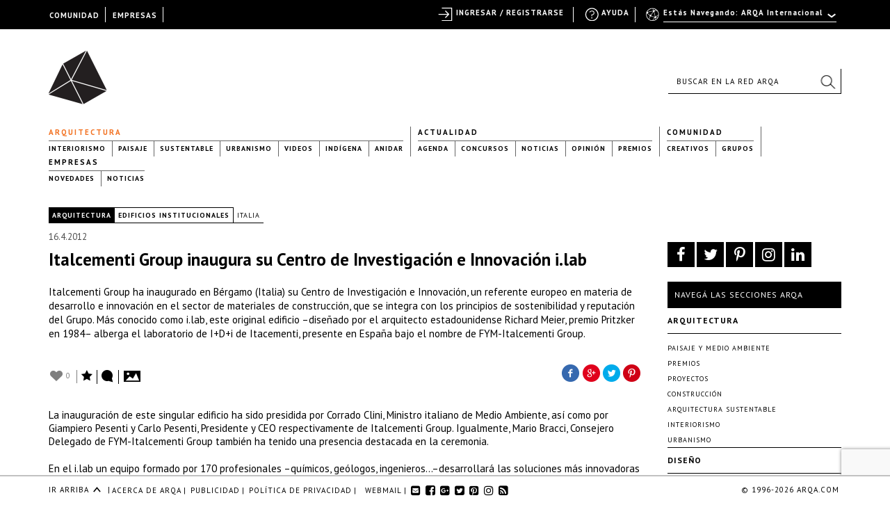

--- FILE ---
content_type: text/html; charset=utf-8
request_url: https://www.google.com/recaptcha/api2/anchor?ar=1&k=6LfDXlopAAAAAMlzNurw2HNqYPWnPg42O41Rcbbw&co=aHR0cHM6Ly9hcnFhLmNvbTo0NDM.&hl=en&v=N67nZn4AqZkNcbeMu4prBgzg&size=invisible&anchor-ms=20000&execute-ms=30000&cb=tyhpkyroh6e5
body_size: 48634
content:
<!DOCTYPE HTML><html dir="ltr" lang="en"><head><meta http-equiv="Content-Type" content="text/html; charset=UTF-8">
<meta http-equiv="X-UA-Compatible" content="IE=edge">
<title>reCAPTCHA</title>
<style type="text/css">
/* cyrillic-ext */
@font-face {
  font-family: 'Roboto';
  font-style: normal;
  font-weight: 400;
  font-stretch: 100%;
  src: url(//fonts.gstatic.com/s/roboto/v48/KFO7CnqEu92Fr1ME7kSn66aGLdTylUAMa3GUBHMdazTgWw.woff2) format('woff2');
  unicode-range: U+0460-052F, U+1C80-1C8A, U+20B4, U+2DE0-2DFF, U+A640-A69F, U+FE2E-FE2F;
}
/* cyrillic */
@font-face {
  font-family: 'Roboto';
  font-style: normal;
  font-weight: 400;
  font-stretch: 100%;
  src: url(//fonts.gstatic.com/s/roboto/v48/KFO7CnqEu92Fr1ME7kSn66aGLdTylUAMa3iUBHMdazTgWw.woff2) format('woff2');
  unicode-range: U+0301, U+0400-045F, U+0490-0491, U+04B0-04B1, U+2116;
}
/* greek-ext */
@font-face {
  font-family: 'Roboto';
  font-style: normal;
  font-weight: 400;
  font-stretch: 100%;
  src: url(//fonts.gstatic.com/s/roboto/v48/KFO7CnqEu92Fr1ME7kSn66aGLdTylUAMa3CUBHMdazTgWw.woff2) format('woff2');
  unicode-range: U+1F00-1FFF;
}
/* greek */
@font-face {
  font-family: 'Roboto';
  font-style: normal;
  font-weight: 400;
  font-stretch: 100%;
  src: url(//fonts.gstatic.com/s/roboto/v48/KFO7CnqEu92Fr1ME7kSn66aGLdTylUAMa3-UBHMdazTgWw.woff2) format('woff2');
  unicode-range: U+0370-0377, U+037A-037F, U+0384-038A, U+038C, U+038E-03A1, U+03A3-03FF;
}
/* math */
@font-face {
  font-family: 'Roboto';
  font-style: normal;
  font-weight: 400;
  font-stretch: 100%;
  src: url(//fonts.gstatic.com/s/roboto/v48/KFO7CnqEu92Fr1ME7kSn66aGLdTylUAMawCUBHMdazTgWw.woff2) format('woff2');
  unicode-range: U+0302-0303, U+0305, U+0307-0308, U+0310, U+0312, U+0315, U+031A, U+0326-0327, U+032C, U+032F-0330, U+0332-0333, U+0338, U+033A, U+0346, U+034D, U+0391-03A1, U+03A3-03A9, U+03B1-03C9, U+03D1, U+03D5-03D6, U+03F0-03F1, U+03F4-03F5, U+2016-2017, U+2034-2038, U+203C, U+2040, U+2043, U+2047, U+2050, U+2057, U+205F, U+2070-2071, U+2074-208E, U+2090-209C, U+20D0-20DC, U+20E1, U+20E5-20EF, U+2100-2112, U+2114-2115, U+2117-2121, U+2123-214F, U+2190, U+2192, U+2194-21AE, U+21B0-21E5, U+21F1-21F2, U+21F4-2211, U+2213-2214, U+2216-22FF, U+2308-230B, U+2310, U+2319, U+231C-2321, U+2336-237A, U+237C, U+2395, U+239B-23B7, U+23D0, U+23DC-23E1, U+2474-2475, U+25AF, U+25B3, U+25B7, U+25BD, U+25C1, U+25CA, U+25CC, U+25FB, U+266D-266F, U+27C0-27FF, U+2900-2AFF, U+2B0E-2B11, U+2B30-2B4C, U+2BFE, U+3030, U+FF5B, U+FF5D, U+1D400-1D7FF, U+1EE00-1EEFF;
}
/* symbols */
@font-face {
  font-family: 'Roboto';
  font-style: normal;
  font-weight: 400;
  font-stretch: 100%;
  src: url(//fonts.gstatic.com/s/roboto/v48/KFO7CnqEu92Fr1ME7kSn66aGLdTylUAMaxKUBHMdazTgWw.woff2) format('woff2');
  unicode-range: U+0001-000C, U+000E-001F, U+007F-009F, U+20DD-20E0, U+20E2-20E4, U+2150-218F, U+2190, U+2192, U+2194-2199, U+21AF, U+21E6-21F0, U+21F3, U+2218-2219, U+2299, U+22C4-22C6, U+2300-243F, U+2440-244A, U+2460-24FF, U+25A0-27BF, U+2800-28FF, U+2921-2922, U+2981, U+29BF, U+29EB, U+2B00-2BFF, U+4DC0-4DFF, U+FFF9-FFFB, U+10140-1018E, U+10190-1019C, U+101A0, U+101D0-101FD, U+102E0-102FB, U+10E60-10E7E, U+1D2C0-1D2D3, U+1D2E0-1D37F, U+1F000-1F0FF, U+1F100-1F1AD, U+1F1E6-1F1FF, U+1F30D-1F30F, U+1F315, U+1F31C, U+1F31E, U+1F320-1F32C, U+1F336, U+1F378, U+1F37D, U+1F382, U+1F393-1F39F, U+1F3A7-1F3A8, U+1F3AC-1F3AF, U+1F3C2, U+1F3C4-1F3C6, U+1F3CA-1F3CE, U+1F3D4-1F3E0, U+1F3ED, U+1F3F1-1F3F3, U+1F3F5-1F3F7, U+1F408, U+1F415, U+1F41F, U+1F426, U+1F43F, U+1F441-1F442, U+1F444, U+1F446-1F449, U+1F44C-1F44E, U+1F453, U+1F46A, U+1F47D, U+1F4A3, U+1F4B0, U+1F4B3, U+1F4B9, U+1F4BB, U+1F4BF, U+1F4C8-1F4CB, U+1F4D6, U+1F4DA, U+1F4DF, U+1F4E3-1F4E6, U+1F4EA-1F4ED, U+1F4F7, U+1F4F9-1F4FB, U+1F4FD-1F4FE, U+1F503, U+1F507-1F50B, U+1F50D, U+1F512-1F513, U+1F53E-1F54A, U+1F54F-1F5FA, U+1F610, U+1F650-1F67F, U+1F687, U+1F68D, U+1F691, U+1F694, U+1F698, U+1F6AD, U+1F6B2, U+1F6B9-1F6BA, U+1F6BC, U+1F6C6-1F6CF, U+1F6D3-1F6D7, U+1F6E0-1F6EA, U+1F6F0-1F6F3, U+1F6F7-1F6FC, U+1F700-1F7FF, U+1F800-1F80B, U+1F810-1F847, U+1F850-1F859, U+1F860-1F887, U+1F890-1F8AD, U+1F8B0-1F8BB, U+1F8C0-1F8C1, U+1F900-1F90B, U+1F93B, U+1F946, U+1F984, U+1F996, U+1F9E9, U+1FA00-1FA6F, U+1FA70-1FA7C, U+1FA80-1FA89, U+1FA8F-1FAC6, U+1FACE-1FADC, U+1FADF-1FAE9, U+1FAF0-1FAF8, U+1FB00-1FBFF;
}
/* vietnamese */
@font-face {
  font-family: 'Roboto';
  font-style: normal;
  font-weight: 400;
  font-stretch: 100%;
  src: url(//fonts.gstatic.com/s/roboto/v48/KFO7CnqEu92Fr1ME7kSn66aGLdTylUAMa3OUBHMdazTgWw.woff2) format('woff2');
  unicode-range: U+0102-0103, U+0110-0111, U+0128-0129, U+0168-0169, U+01A0-01A1, U+01AF-01B0, U+0300-0301, U+0303-0304, U+0308-0309, U+0323, U+0329, U+1EA0-1EF9, U+20AB;
}
/* latin-ext */
@font-face {
  font-family: 'Roboto';
  font-style: normal;
  font-weight: 400;
  font-stretch: 100%;
  src: url(//fonts.gstatic.com/s/roboto/v48/KFO7CnqEu92Fr1ME7kSn66aGLdTylUAMa3KUBHMdazTgWw.woff2) format('woff2');
  unicode-range: U+0100-02BA, U+02BD-02C5, U+02C7-02CC, U+02CE-02D7, U+02DD-02FF, U+0304, U+0308, U+0329, U+1D00-1DBF, U+1E00-1E9F, U+1EF2-1EFF, U+2020, U+20A0-20AB, U+20AD-20C0, U+2113, U+2C60-2C7F, U+A720-A7FF;
}
/* latin */
@font-face {
  font-family: 'Roboto';
  font-style: normal;
  font-weight: 400;
  font-stretch: 100%;
  src: url(//fonts.gstatic.com/s/roboto/v48/KFO7CnqEu92Fr1ME7kSn66aGLdTylUAMa3yUBHMdazQ.woff2) format('woff2');
  unicode-range: U+0000-00FF, U+0131, U+0152-0153, U+02BB-02BC, U+02C6, U+02DA, U+02DC, U+0304, U+0308, U+0329, U+2000-206F, U+20AC, U+2122, U+2191, U+2193, U+2212, U+2215, U+FEFF, U+FFFD;
}
/* cyrillic-ext */
@font-face {
  font-family: 'Roboto';
  font-style: normal;
  font-weight: 500;
  font-stretch: 100%;
  src: url(//fonts.gstatic.com/s/roboto/v48/KFO7CnqEu92Fr1ME7kSn66aGLdTylUAMa3GUBHMdazTgWw.woff2) format('woff2');
  unicode-range: U+0460-052F, U+1C80-1C8A, U+20B4, U+2DE0-2DFF, U+A640-A69F, U+FE2E-FE2F;
}
/* cyrillic */
@font-face {
  font-family: 'Roboto';
  font-style: normal;
  font-weight: 500;
  font-stretch: 100%;
  src: url(//fonts.gstatic.com/s/roboto/v48/KFO7CnqEu92Fr1ME7kSn66aGLdTylUAMa3iUBHMdazTgWw.woff2) format('woff2');
  unicode-range: U+0301, U+0400-045F, U+0490-0491, U+04B0-04B1, U+2116;
}
/* greek-ext */
@font-face {
  font-family: 'Roboto';
  font-style: normal;
  font-weight: 500;
  font-stretch: 100%;
  src: url(//fonts.gstatic.com/s/roboto/v48/KFO7CnqEu92Fr1ME7kSn66aGLdTylUAMa3CUBHMdazTgWw.woff2) format('woff2');
  unicode-range: U+1F00-1FFF;
}
/* greek */
@font-face {
  font-family: 'Roboto';
  font-style: normal;
  font-weight: 500;
  font-stretch: 100%;
  src: url(//fonts.gstatic.com/s/roboto/v48/KFO7CnqEu92Fr1ME7kSn66aGLdTylUAMa3-UBHMdazTgWw.woff2) format('woff2');
  unicode-range: U+0370-0377, U+037A-037F, U+0384-038A, U+038C, U+038E-03A1, U+03A3-03FF;
}
/* math */
@font-face {
  font-family: 'Roboto';
  font-style: normal;
  font-weight: 500;
  font-stretch: 100%;
  src: url(//fonts.gstatic.com/s/roboto/v48/KFO7CnqEu92Fr1ME7kSn66aGLdTylUAMawCUBHMdazTgWw.woff2) format('woff2');
  unicode-range: U+0302-0303, U+0305, U+0307-0308, U+0310, U+0312, U+0315, U+031A, U+0326-0327, U+032C, U+032F-0330, U+0332-0333, U+0338, U+033A, U+0346, U+034D, U+0391-03A1, U+03A3-03A9, U+03B1-03C9, U+03D1, U+03D5-03D6, U+03F0-03F1, U+03F4-03F5, U+2016-2017, U+2034-2038, U+203C, U+2040, U+2043, U+2047, U+2050, U+2057, U+205F, U+2070-2071, U+2074-208E, U+2090-209C, U+20D0-20DC, U+20E1, U+20E5-20EF, U+2100-2112, U+2114-2115, U+2117-2121, U+2123-214F, U+2190, U+2192, U+2194-21AE, U+21B0-21E5, U+21F1-21F2, U+21F4-2211, U+2213-2214, U+2216-22FF, U+2308-230B, U+2310, U+2319, U+231C-2321, U+2336-237A, U+237C, U+2395, U+239B-23B7, U+23D0, U+23DC-23E1, U+2474-2475, U+25AF, U+25B3, U+25B7, U+25BD, U+25C1, U+25CA, U+25CC, U+25FB, U+266D-266F, U+27C0-27FF, U+2900-2AFF, U+2B0E-2B11, U+2B30-2B4C, U+2BFE, U+3030, U+FF5B, U+FF5D, U+1D400-1D7FF, U+1EE00-1EEFF;
}
/* symbols */
@font-face {
  font-family: 'Roboto';
  font-style: normal;
  font-weight: 500;
  font-stretch: 100%;
  src: url(//fonts.gstatic.com/s/roboto/v48/KFO7CnqEu92Fr1ME7kSn66aGLdTylUAMaxKUBHMdazTgWw.woff2) format('woff2');
  unicode-range: U+0001-000C, U+000E-001F, U+007F-009F, U+20DD-20E0, U+20E2-20E4, U+2150-218F, U+2190, U+2192, U+2194-2199, U+21AF, U+21E6-21F0, U+21F3, U+2218-2219, U+2299, U+22C4-22C6, U+2300-243F, U+2440-244A, U+2460-24FF, U+25A0-27BF, U+2800-28FF, U+2921-2922, U+2981, U+29BF, U+29EB, U+2B00-2BFF, U+4DC0-4DFF, U+FFF9-FFFB, U+10140-1018E, U+10190-1019C, U+101A0, U+101D0-101FD, U+102E0-102FB, U+10E60-10E7E, U+1D2C0-1D2D3, U+1D2E0-1D37F, U+1F000-1F0FF, U+1F100-1F1AD, U+1F1E6-1F1FF, U+1F30D-1F30F, U+1F315, U+1F31C, U+1F31E, U+1F320-1F32C, U+1F336, U+1F378, U+1F37D, U+1F382, U+1F393-1F39F, U+1F3A7-1F3A8, U+1F3AC-1F3AF, U+1F3C2, U+1F3C4-1F3C6, U+1F3CA-1F3CE, U+1F3D4-1F3E0, U+1F3ED, U+1F3F1-1F3F3, U+1F3F5-1F3F7, U+1F408, U+1F415, U+1F41F, U+1F426, U+1F43F, U+1F441-1F442, U+1F444, U+1F446-1F449, U+1F44C-1F44E, U+1F453, U+1F46A, U+1F47D, U+1F4A3, U+1F4B0, U+1F4B3, U+1F4B9, U+1F4BB, U+1F4BF, U+1F4C8-1F4CB, U+1F4D6, U+1F4DA, U+1F4DF, U+1F4E3-1F4E6, U+1F4EA-1F4ED, U+1F4F7, U+1F4F9-1F4FB, U+1F4FD-1F4FE, U+1F503, U+1F507-1F50B, U+1F50D, U+1F512-1F513, U+1F53E-1F54A, U+1F54F-1F5FA, U+1F610, U+1F650-1F67F, U+1F687, U+1F68D, U+1F691, U+1F694, U+1F698, U+1F6AD, U+1F6B2, U+1F6B9-1F6BA, U+1F6BC, U+1F6C6-1F6CF, U+1F6D3-1F6D7, U+1F6E0-1F6EA, U+1F6F0-1F6F3, U+1F6F7-1F6FC, U+1F700-1F7FF, U+1F800-1F80B, U+1F810-1F847, U+1F850-1F859, U+1F860-1F887, U+1F890-1F8AD, U+1F8B0-1F8BB, U+1F8C0-1F8C1, U+1F900-1F90B, U+1F93B, U+1F946, U+1F984, U+1F996, U+1F9E9, U+1FA00-1FA6F, U+1FA70-1FA7C, U+1FA80-1FA89, U+1FA8F-1FAC6, U+1FACE-1FADC, U+1FADF-1FAE9, U+1FAF0-1FAF8, U+1FB00-1FBFF;
}
/* vietnamese */
@font-face {
  font-family: 'Roboto';
  font-style: normal;
  font-weight: 500;
  font-stretch: 100%;
  src: url(//fonts.gstatic.com/s/roboto/v48/KFO7CnqEu92Fr1ME7kSn66aGLdTylUAMa3OUBHMdazTgWw.woff2) format('woff2');
  unicode-range: U+0102-0103, U+0110-0111, U+0128-0129, U+0168-0169, U+01A0-01A1, U+01AF-01B0, U+0300-0301, U+0303-0304, U+0308-0309, U+0323, U+0329, U+1EA0-1EF9, U+20AB;
}
/* latin-ext */
@font-face {
  font-family: 'Roboto';
  font-style: normal;
  font-weight: 500;
  font-stretch: 100%;
  src: url(//fonts.gstatic.com/s/roboto/v48/KFO7CnqEu92Fr1ME7kSn66aGLdTylUAMa3KUBHMdazTgWw.woff2) format('woff2');
  unicode-range: U+0100-02BA, U+02BD-02C5, U+02C7-02CC, U+02CE-02D7, U+02DD-02FF, U+0304, U+0308, U+0329, U+1D00-1DBF, U+1E00-1E9F, U+1EF2-1EFF, U+2020, U+20A0-20AB, U+20AD-20C0, U+2113, U+2C60-2C7F, U+A720-A7FF;
}
/* latin */
@font-face {
  font-family: 'Roboto';
  font-style: normal;
  font-weight: 500;
  font-stretch: 100%;
  src: url(//fonts.gstatic.com/s/roboto/v48/KFO7CnqEu92Fr1ME7kSn66aGLdTylUAMa3yUBHMdazQ.woff2) format('woff2');
  unicode-range: U+0000-00FF, U+0131, U+0152-0153, U+02BB-02BC, U+02C6, U+02DA, U+02DC, U+0304, U+0308, U+0329, U+2000-206F, U+20AC, U+2122, U+2191, U+2193, U+2212, U+2215, U+FEFF, U+FFFD;
}
/* cyrillic-ext */
@font-face {
  font-family: 'Roboto';
  font-style: normal;
  font-weight: 900;
  font-stretch: 100%;
  src: url(//fonts.gstatic.com/s/roboto/v48/KFO7CnqEu92Fr1ME7kSn66aGLdTylUAMa3GUBHMdazTgWw.woff2) format('woff2');
  unicode-range: U+0460-052F, U+1C80-1C8A, U+20B4, U+2DE0-2DFF, U+A640-A69F, U+FE2E-FE2F;
}
/* cyrillic */
@font-face {
  font-family: 'Roboto';
  font-style: normal;
  font-weight: 900;
  font-stretch: 100%;
  src: url(//fonts.gstatic.com/s/roboto/v48/KFO7CnqEu92Fr1ME7kSn66aGLdTylUAMa3iUBHMdazTgWw.woff2) format('woff2');
  unicode-range: U+0301, U+0400-045F, U+0490-0491, U+04B0-04B1, U+2116;
}
/* greek-ext */
@font-face {
  font-family: 'Roboto';
  font-style: normal;
  font-weight: 900;
  font-stretch: 100%;
  src: url(//fonts.gstatic.com/s/roboto/v48/KFO7CnqEu92Fr1ME7kSn66aGLdTylUAMa3CUBHMdazTgWw.woff2) format('woff2');
  unicode-range: U+1F00-1FFF;
}
/* greek */
@font-face {
  font-family: 'Roboto';
  font-style: normal;
  font-weight: 900;
  font-stretch: 100%;
  src: url(//fonts.gstatic.com/s/roboto/v48/KFO7CnqEu92Fr1ME7kSn66aGLdTylUAMa3-UBHMdazTgWw.woff2) format('woff2');
  unicode-range: U+0370-0377, U+037A-037F, U+0384-038A, U+038C, U+038E-03A1, U+03A3-03FF;
}
/* math */
@font-face {
  font-family: 'Roboto';
  font-style: normal;
  font-weight: 900;
  font-stretch: 100%;
  src: url(//fonts.gstatic.com/s/roboto/v48/KFO7CnqEu92Fr1ME7kSn66aGLdTylUAMawCUBHMdazTgWw.woff2) format('woff2');
  unicode-range: U+0302-0303, U+0305, U+0307-0308, U+0310, U+0312, U+0315, U+031A, U+0326-0327, U+032C, U+032F-0330, U+0332-0333, U+0338, U+033A, U+0346, U+034D, U+0391-03A1, U+03A3-03A9, U+03B1-03C9, U+03D1, U+03D5-03D6, U+03F0-03F1, U+03F4-03F5, U+2016-2017, U+2034-2038, U+203C, U+2040, U+2043, U+2047, U+2050, U+2057, U+205F, U+2070-2071, U+2074-208E, U+2090-209C, U+20D0-20DC, U+20E1, U+20E5-20EF, U+2100-2112, U+2114-2115, U+2117-2121, U+2123-214F, U+2190, U+2192, U+2194-21AE, U+21B0-21E5, U+21F1-21F2, U+21F4-2211, U+2213-2214, U+2216-22FF, U+2308-230B, U+2310, U+2319, U+231C-2321, U+2336-237A, U+237C, U+2395, U+239B-23B7, U+23D0, U+23DC-23E1, U+2474-2475, U+25AF, U+25B3, U+25B7, U+25BD, U+25C1, U+25CA, U+25CC, U+25FB, U+266D-266F, U+27C0-27FF, U+2900-2AFF, U+2B0E-2B11, U+2B30-2B4C, U+2BFE, U+3030, U+FF5B, U+FF5D, U+1D400-1D7FF, U+1EE00-1EEFF;
}
/* symbols */
@font-face {
  font-family: 'Roboto';
  font-style: normal;
  font-weight: 900;
  font-stretch: 100%;
  src: url(//fonts.gstatic.com/s/roboto/v48/KFO7CnqEu92Fr1ME7kSn66aGLdTylUAMaxKUBHMdazTgWw.woff2) format('woff2');
  unicode-range: U+0001-000C, U+000E-001F, U+007F-009F, U+20DD-20E0, U+20E2-20E4, U+2150-218F, U+2190, U+2192, U+2194-2199, U+21AF, U+21E6-21F0, U+21F3, U+2218-2219, U+2299, U+22C4-22C6, U+2300-243F, U+2440-244A, U+2460-24FF, U+25A0-27BF, U+2800-28FF, U+2921-2922, U+2981, U+29BF, U+29EB, U+2B00-2BFF, U+4DC0-4DFF, U+FFF9-FFFB, U+10140-1018E, U+10190-1019C, U+101A0, U+101D0-101FD, U+102E0-102FB, U+10E60-10E7E, U+1D2C0-1D2D3, U+1D2E0-1D37F, U+1F000-1F0FF, U+1F100-1F1AD, U+1F1E6-1F1FF, U+1F30D-1F30F, U+1F315, U+1F31C, U+1F31E, U+1F320-1F32C, U+1F336, U+1F378, U+1F37D, U+1F382, U+1F393-1F39F, U+1F3A7-1F3A8, U+1F3AC-1F3AF, U+1F3C2, U+1F3C4-1F3C6, U+1F3CA-1F3CE, U+1F3D4-1F3E0, U+1F3ED, U+1F3F1-1F3F3, U+1F3F5-1F3F7, U+1F408, U+1F415, U+1F41F, U+1F426, U+1F43F, U+1F441-1F442, U+1F444, U+1F446-1F449, U+1F44C-1F44E, U+1F453, U+1F46A, U+1F47D, U+1F4A3, U+1F4B0, U+1F4B3, U+1F4B9, U+1F4BB, U+1F4BF, U+1F4C8-1F4CB, U+1F4D6, U+1F4DA, U+1F4DF, U+1F4E3-1F4E6, U+1F4EA-1F4ED, U+1F4F7, U+1F4F9-1F4FB, U+1F4FD-1F4FE, U+1F503, U+1F507-1F50B, U+1F50D, U+1F512-1F513, U+1F53E-1F54A, U+1F54F-1F5FA, U+1F610, U+1F650-1F67F, U+1F687, U+1F68D, U+1F691, U+1F694, U+1F698, U+1F6AD, U+1F6B2, U+1F6B9-1F6BA, U+1F6BC, U+1F6C6-1F6CF, U+1F6D3-1F6D7, U+1F6E0-1F6EA, U+1F6F0-1F6F3, U+1F6F7-1F6FC, U+1F700-1F7FF, U+1F800-1F80B, U+1F810-1F847, U+1F850-1F859, U+1F860-1F887, U+1F890-1F8AD, U+1F8B0-1F8BB, U+1F8C0-1F8C1, U+1F900-1F90B, U+1F93B, U+1F946, U+1F984, U+1F996, U+1F9E9, U+1FA00-1FA6F, U+1FA70-1FA7C, U+1FA80-1FA89, U+1FA8F-1FAC6, U+1FACE-1FADC, U+1FADF-1FAE9, U+1FAF0-1FAF8, U+1FB00-1FBFF;
}
/* vietnamese */
@font-face {
  font-family: 'Roboto';
  font-style: normal;
  font-weight: 900;
  font-stretch: 100%;
  src: url(//fonts.gstatic.com/s/roboto/v48/KFO7CnqEu92Fr1ME7kSn66aGLdTylUAMa3OUBHMdazTgWw.woff2) format('woff2');
  unicode-range: U+0102-0103, U+0110-0111, U+0128-0129, U+0168-0169, U+01A0-01A1, U+01AF-01B0, U+0300-0301, U+0303-0304, U+0308-0309, U+0323, U+0329, U+1EA0-1EF9, U+20AB;
}
/* latin-ext */
@font-face {
  font-family: 'Roboto';
  font-style: normal;
  font-weight: 900;
  font-stretch: 100%;
  src: url(//fonts.gstatic.com/s/roboto/v48/KFO7CnqEu92Fr1ME7kSn66aGLdTylUAMa3KUBHMdazTgWw.woff2) format('woff2');
  unicode-range: U+0100-02BA, U+02BD-02C5, U+02C7-02CC, U+02CE-02D7, U+02DD-02FF, U+0304, U+0308, U+0329, U+1D00-1DBF, U+1E00-1E9F, U+1EF2-1EFF, U+2020, U+20A0-20AB, U+20AD-20C0, U+2113, U+2C60-2C7F, U+A720-A7FF;
}
/* latin */
@font-face {
  font-family: 'Roboto';
  font-style: normal;
  font-weight: 900;
  font-stretch: 100%;
  src: url(//fonts.gstatic.com/s/roboto/v48/KFO7CnqEu92Fr1ME7kSn66aGLdTylUAMa3yUBHMdazQ.woff2) format('woff2');
  unicode-range: U+0000-00FF, U+0131, U+0152-0153, U+02BB-02BC, U+02C6, U+02DA, U+02DC, U+0304, U+0308, U+0329, U+2000-206F, U+20AC, U+2122, U+2191, U+2193, U+2212, U+2215, U+FEFF, U+FFFD;
}

</style>
<link rel="stylesheet" type="text/css" href="https://www.gstatic.com/recaptcha/releases/N67nZn4AqZkNcbeMu4prBgzg/styles__ltr.css">
<script nonce="LSYgi7dEXBycgbTktRN0fw" type="text/javascript">window['__recaptcha_api'] = 'https://www.google.com/recaptcha/api2/';</script>
<script type="text/javascript" src="https://www.gstatic.com/recaptcha/releases/N67nZn4AqZkNcbeMu4prBgzg/recaptcha__en.js" nonce="LSYgi7dEXBycgbTktRN0fw">
      
    </script></head>
<body><div id="rc-anchor-alert" class="rc-anchor-alert"></div>
<input type="hidden" id="recaptcha-token" value="[base64]">
<script type="text/javascript" nonce="LSYgi7dEXBycgbTktRN0fw">
      recaptcha.anchor.Main.init("[\x22ainput\x22,[\x22bgdata\x22,\x22\x22,\[base64]/[base64]/[base64]/ZyhXLGgpOnEoW04sMjEsbF0sVywwKSxoKSxmYWxzZSxmYWxzZSl9Y2F0Y2goayl7RygzNTgsVyk/[base64]/[base64]/[base64]/[base64]/[base64]/[base64]/[base64]/bmV3IEJbT10oRFswXSk6dz09Mj9uZXcgQltPXShEWzBdLERbMV0pOnc9PTM/bmV3IEJbT10oRFswXSxEWzFdLERbMl0pOnc9PTQ/[base64]/[base64]/[base64]/[base64]/[base64]\\u003d\x22,\[base64]\\u003d\x22,\[base64]/Cv8O+wprDhTkRTh1FwoFXDsKNw7RqUsOgwql7wpRJX8O/MRVMwqXDpMKEIMONw75XaRbClR7ChxTCqG8NZAHCtX7DuMOKcVY5w594wpvCtH9tSQMBVsKOPQ3CgMO2aMOAwpFnSsOWw4ojw6rDuMOVw68ww6gNw4M/f8KEw6MIFlrDmhhMwpYyw4HChMOGNR01TMOFLDXDkXzCrC16BTgJwoB3wr/ClBjDrB3DrUR9wqzCpn3Dk1dAwosFwqPChDfDnMK1w64nBEchL8KSw5vCjsOWw6bDt8OiwoHCtlkfasOqw69Ew5PDocKJBVVywoXDmVAtVMK2w6LCt8OlDsOhwqA5AcONAsKhandTw64WHMO8w5fDixfCqsOCeCQDTCwFw7/CkTpJwqLDuyRIU8Kxwq1gRsOyw77DllnDscOlwrXDul5NNibDocKsK1HDumhHKR/DgsOmwoPDscOrwrPCqD/CpsKEJiPClsKPwporw7vDpm5jw78eEcKYRMKjwrzDk8KyZk1ew5/DhwY1cCJyR8Kcw5pDYcObwrPCiXTDuwt8SMOOBhfCtMONworDpsKSwp3DuUtkURgiSx9nFsKyw7ZHTE7DqMKADcKhcSTCgyjCryTCh8ODw4rCuifDjsKjwqPCoMOAAMOXM8OnHFHCp1A9c8K2w6vDiMKywpHDjMKFw6F9wpBhw4DDhcKafMKKwp/Cvl7CusKIQWnDg8O0wpwNJg7CmcKeMsO7McKjw6PCr8KFSgvCr13CqMKfw5kFwr53w5t1RFsrBQlswpTCth7DqgtUdCpAw4I9YQAZD8O9N0Vtw7YkNiAYwqYWdcKBfsKORCXDhkbDhMKTw63Dl33CocOjHz42E2/Cq8Knw77DlcKMXcOHGcO4w7DCp3nDtMKEDHfCpsK8D8ORwqTDgsOdTSjChCXDg3nDuMOSfMOedsOfaMOqwpclGcOpwr/CjcOKcTfCnAkLwrfCnGwhwpJUw6vDs8KAw6InFcO2wpHDonbDrm7DqcKmMktaU8Opw5LDlcKyCWVrw7bCk8KdwqFML8Oww5LDl0hcw5TDsxc6wrrDhyo2wo5XA8K2wpUOw5llaMObe2jCnxFdd8Kqwq7CkcOAw4/ChMO1w6VdXC/CjMO3wp3CgztpQMOGw6ZcXcOZw5ZEdMOHw5LDpwp8w41ewqDCiS9NW8OWwr3Dp8OoM8KZwqPDrsK6fsO5wpDChyFYc3EMXQLCu8O7w49fLMO0Mg1Kw6LDk17Dox7DmnUZZ8K8w4cDUMKKwo8tw6PDlsOJKWzDksKnIE7CkFTCvMO+IcOBw4rCoXQ/w5nCqsObw6zDtsOtwpfClVkQNcObKHpdw4rCuMKBwrbDo8OwwozDncKywpgyw4NebMKew5LCmjEzQ3w8w4cVSsKbw5rCn8Kdw5xswpXCjcOiV8OTwobDsMOWYkPDhMK7wrsnw4oYw6BiVkgJwpFvNVk5JcKiWEvDgnENJEYsw7jDj8ObQ8O/[base64]/[base64]/S8KEBEQ6woFxIWnDuzvDpsOSwoACwrjCvsKKwq/Du3DDiHo9wroHTMOuw55hw7fDmsOnNcOVw73CoRZfw6oYFsOWw60GTHAIw4rDhsKXGsKHw7AsQz7Cs8K9ZsKRw4bCqMK4w65nLsKUw7HCtsKKXcKCcDrCucOZwonCrBTDgzTCmcKEwpvClMOYdcO4wr/CqsO/fF/Ctk/[base64]/[base64]/Dv8Onwo52wqjCnsOYw78YwrjCtsOhw6PDljx9w4/CvUrDocK0Lh3DrBHDhAvDkDRFCsKrMlTDsjB9w6tmw41Twq7Drmg9wrxEwqfDrsKPw4VjwqXDjcKzNh0qKcKAW8OuNMKlwr/Cl3XCkwjCl3wLwr/CpF/DgHsxTsKHw5zDpcK/w4bCt8OPw4DCscKYQcOcwo7DpVrCsT/Cq8O0XcOwGsKAPwhhw5PDolLDhMOoPMOIasKmHSVxQcOUQsOMeg/DmxdaQcKvw5TDusOywq/Ct0oqw5gHw5Ikw7VDwrXCrCjDvmtSw57Cmy/DnMO2Vkt6wp9hw6YawosDHcKxw6xtH8KywovCm8KDRsKpVT0Aw57Dj8KKfz4pMSzCvcKPworDnXvCkC3DrsKtGB3CjMOFw77DrFEcWcO7wrA7dHMOW8OUwp7DizDCt3QUw5ZLTcKqdxBzwovDvcKMSVoYbS/DpsKIMVnCiwrCqMOBccKLADlkwotyA8OfwrLCmQo9fcKjG8OyKQ7Cr8KgwqdRw7nCmUrDvsKvwoAiXCQ3w4PCucK0wopjw7NFIMOxaTVsw4TDo8KqJ2bDlh3CqTNbZsOlw6NwHsOJdXorw7PDgQ9mVsKzYcOGwrjChsOTHsK2w6jDplnCv8OKKl8Gbj0nTkjDvz/DssKiMMKMGMKzaFjDrW4CcA9/OsOlw7oqw5zDohApJHdhUcO3w7BGZ0lQUDBIw5JPwoQPdWdVLsKnw59Ow6dpaUNOMndlKhvCk8OUB3EVwqrCrcKhMMKLJXbDhgvCgy0GDSzDtcKFUMKxdsOZwq/[base64]/CpzvDgMK9w47DlcKYwokww7BWTFluwrfDuFZeWMKwwr7Cn8K5SMK7w5zDoMK5w5RRTlE4C8KtCsOFw58VHcKVY8O3KcKrw5fDmn7CllHDh8K5wpzCo8KqwqNXScOwwoPDs1gdAi3CpyE5w74xwqYowp7CrwrCsMOGw6bDilBVw7jCuMO5PinCrMOMw49pwr/[base64]/Cp1/DoEZ/H8KkGDPCusKmwpZNwqrDrnfClQwhw4gkaSbDpMOAGMKiwp3Dmi1PTDBjaMK5fMOqIjrCm8O6N8KWw6FqX8KjwrBff8K/[base64]/bVbCtWfCs8O+JBdxPFwnM3PClcKAwpMUw6TChcK7wrkEXwwGN3g2fMOCDcOew7BSd8KTw4UdwqlPw5TDmATDvkrCscKvRWkcw7fDshlaw67DtsKlw74ow4lkEMKQwoIoNcKbw6cqw5fDhsOWZsOOw4rDh8OQS8KcCcKWbMOpLDLDqinDnDZhw5/[base64]/[base64]/CpCIbTHXCpsK6asKlKMO/w55EZ8O5QD/CuX42wq7CsgPDs0RlwoQ/w6MrGRo0LQ3DvivDiMO4EcOOVyfDh8OFw5A2IWUKw5/[base64]/CuV3CrcOcT003woscw7IjTMOgZHx0w6/[base64]/Dr8OSdsOjw6cSwqnDmEPDj3zDmH/CpAIYTMOZFR3Dgwlxw5LDj18gwrxAwoEtLEHDgsKrFcK/QsOcc8OLOMOUScOMTnNaAMOdCMOLCwETw6/CviDDlWzCqALDkkjDumBmwqUxPcOcE1IwwofDvwIkCE7CjmZvwq7DvmfCkcK+wqTCuRtRw4/CvV0lwq3Cr8KzwrHDqMKFaU7CvMKma2ABw5Z3wqQDwr/ClmfCojHCmnlkVsO4wooRQMOQwqAEbQXDjsOEMFlzLsK6wo/DvUfCkXMXCX9ow6rCscOWYMKcw5FowpYFwosGw75HY8Ksw7bDl8OGLD7CsMOQwofCgcOXPWTCtsKHwo/Co1PDgEvDo8OnSzwVX8Kxw6kcw4nDoH/Dj8OGEcKOVAPDtF7DvsKyMcOkDU4Dw4RZcMOHwr4/CcOnLGUhwonCscOOwqcZwoZqbUbDglk7w6DDosKawrbDtMKtw7BHFC3DrMKqEVwzw4jDgMKGDx0sD8O/w4zDnBzDnsObQTANwqzCtsO4KsK3S2TCicKAw6fDoMKGw4PDnUxFw4hDWCtzw4Ryb0s4My3DksO3B37Ct1XCo2TDi8OZJBbCgMKsHizCn2zCq2RwGsOhwpfChW/DvQsfHH3DrWPDvsKFwrM/NBYJb8KTBMKJwpPCsMOOJA7DpgXDvcO0K8O0woHDi8KVXE/Dj1jDqwVtwq7CgcKsG8K0VzN9cUbCtMKkNsO2cMKFSV3DsMKVJMKZXy7DuwvDusO6EsKUwql2wpDCncKIw4LDlD4sY1/DvWEXwpnClMKsMsKhwpbDr0vCiMK6wrPCkMKhDR7DksOqPkdgw48VKSHCjsOrw7/CtsOdMwAiw5EPwofCnkZ2w71tb0DCjwpfw63Dog3DtAHDvcKJah/[base64]/wqJyw5LDlMKsDcKeN0BOXnvCgMOwIQZbScKiw7g+PsOLw67Dl3Q9acKPEcOow5XDjzPDicOtw4tBB8Kfw53DuSl8wo3CscK2wqI3A3hgdMOFeDPCnFI6wpwewrPCpmrDmxLDksKbw4sVwoDDs2vClcONw77CmyHDp8KWbMO6wpIyUW/[base64]/Djlo+DHjCtRN+BMKBUsKAw7UwTsOTFMOpTB0tw6/CgsKjeA3CqcOPwrYxdyzDosOiw4ckwrgtFsKIXsKOSlbCqUBjMcKYw5bDix10fcOrBcOcw54easOWwpVUNnM/wrUXOETClcOawotFPVXDvSpIeUjDoyxYFcOQwqPDpT8Kw4TDmcKJw6MNBsKsw63DrMO2DMOfw7jDmSLDlhElQ8Krwrs+w59eNMKowrICbMKJw7XCv3lNRgfDpDweZHRxw4bChH/CisOtw4rDkFxoEMOdSCvCiA/DtAvDqiHDrhvDp8Kxw6/DlDJVw5Ewe8Omw6rCqH7Dn8KdesO8w47DqhQLaVDDrsO2wpbDhVckblXDq8KlfMKnw79ew5vDpsKgVQ7DlHnDkEHDuMKqw7jDqAFwQMOFI8OMMMKYwo13wqrCtgrDi8OJw74IJMKpa8KiV8KzV8Ohw796w60pwrR1dMK/w7/Dm8KZwopIwpDDt8Kmw69Zw41Bwrs/wpHCmEZMw4RBw73DosKZw4bCsjjCoW3CmSLDpSnDrMOywo/DqMKbwrdzfiY+OxF1VCzClB/[base64]/ChR3DmWJiHDM4ZVrChQg4MsOuwo7DjUDChsK9NMObG8OCw6DDhcKxMsOWw4p/[base64]/DhVbDkAocwrRIKsOuLcOmw7bCiUHCvsOQw7RWH8K0wpfCn8KpZ1oewr/Dkk7ClsKpwodEwq0VFcKHKcKELsOrfSk5wpB+TsK6wq/CjmLCvjBzwoPCgsKOG8ORw50Ba8K2fjwEwp9Vwrs8RMKvH8KpLsKCb31nwozCv8OpDEESfw1lH2FFSmnDiiNcD8OcSsKvwqTDt8OGZRB1AcOOGSQresKuw6PCrA1QwpBaXAfDoRVgJyLDtcO2w6LCv8O5ITLDn3IHGEXCgmDDocObHg/CoRBlwqjCjcKiw4fDrzjDrmw9w4TCt8Klwq41w6XCsMO6QMOGSsKrwpjCk8OhNRw0A3jCoMKNB8OBwoBUfMKDJk3DvsO8BcKgciDDi1PCrsOHw7/CmzLDlsKtAcOfw5bCoiRJUz/[base64]/HHTDrcKGwo0yMcKuw6cbacK/fGLCjzDDg8KtwrfDn30Dw4fCmyBEF8OIw73ClH0/QMKcSknDscOOw6jDl8KRaMOOY8Oiw4TCskHDrDZkQjPDtsOjDsKgwq7CrhLDusKgwrJgw5TCtkDChH/CusOXU8Oww4xyVMKWw4zDkMO9w4pRwo7DjTHCq1BrQGA7M1lAUMOhbyDChgbDrcKTwoPDicKzwrg2w6LCmh1awoFcwqDDssKNaxsxEcKbfMOSaMKJwqPDm8Ouwr/Ci2HDqgh5XsOUNsKgEcK8HMOyw53DuUIJwrrCr1tnwoI6w51ew7zDhMKywqXDh2fCr0nDusOONDLDrz7Cn8ODcWV2w6tvw4DDvcOVwppbLyPCj8OkIE89NWw/fsOtwpdGwr1DLjQEwrNfwoPCnsO2w5jDi8O/wpxmccOZwpRew6/DlsOZw65mXMOuRyrDs8OLwodBdMKiw6TCgsOBXsKaw6Vtw7FZw7grwrTDjMKew7gOw4zClnPDvkQ9wqrDimvCtgpDSG7Cnl3Cl8ONw4rCkUbCh8KLw6HCh1HDksONYcOQw43CsMOVZFNOwqDDp8OXeGfDnTlUw5/[base64]/CocOjwroGw41WZBvCj1oawp3DtFIhEHnDmcOdw57DqTBPV8KGw7Axw6TCscKHwqTDgcOUPcKIwrg9JcO0DsKjbsOZNUkmwrfDhcKsPsKlWiBPCsOSCTjDjMOHw7EkWn3Dr2TClzvDo8OtworDkinCh3HDsMO2wrx+w7obwrwXworClsKbwrPCgxBTw59dQE/CmsKbwohmS2ZZdH1EEGDDvsKCWC4HWwtOYcOGasORDsKQeTrChMOYHx/[base64]/[base64]/DumzCp8OKXg7DpiXDhhExU8KJw78ow4E0w6sQw5xWwp4bTlNCO1p1VcKqwr7DpsOuWG7Coj3Dl8OCw7MvwqbCq8K3GBPCmVNUc8OrCMOqIjfDmQojZ8OtBlDCnU3DoBYlwptqOnTDvDA3w5QVbB/DmlLDu8KOYBzDhkLDn0XDl8OjaVISI1s7wqxCwrcfwr9xRV1bwqPCjsK5w6TDlBwpwr4iwrHDk8Otwrsyw47CiMKNRVARwp5EZClEwp/CinBHccOywqzCkAxBdhDCik5tw7rDlkNrwqnCnsOzZw9gWBbCkwDCnBczVyAFwoNEwoJ5MsKew57DlMOwXH4owr57ejzCrMOCwo8SwqBFwoXCgS3Cs8K1HkDClDVyEcOMSgbDowcZfcO3w5lSKFhAc8O/w75gC8KuH8KyPVRcBlDCgsO3QcKdak/Cj8O3GhDCtSTCvyoiw5XDmkEjaMOpw4fDgV8PHBEqw7LDoMKwU1YBEcO/TcKww7rCqijDnMO5ZMOaw4FSw4nCr8K8wrbDlHLDvHPDg8Oqw7/[base64]/DicKEwrBCHMOEw7LDhsKfan/CvTbDj8OiLcKNwpcXwr3DqMOBwo3DvMKCY8OTw4fDo3c/fsOwwoTCkcOwEVXDnmc+AMOIDX9oworDosOCXgzDilV6WsOlwqQuUm4xJzbDg8Kew7FdbMOIB0bCni/Dk8Kow4V7wqwgw4TDoFLDi383wr3Ch8KgwqdIP8KTdcOlEwrCmcKaMHg8wpVuAnsTTXLChcKXw68JN0t+SsKqwrjCiG7DlMKGw4NGw5ddwqzDlcKNHUEMWcOtBjzCixnDp8O9w6pwD3nCocK9Sk7Dh8K3w4Y/wrN2wpl0OG7DvMOvDMKXVcKSJn5Vwp7Dv1djCU3CgUt/[base64]/[base64]/DmCA7w4Ewwr5Sw6EvVScmIcKOw4gNwrTDjsOswrbDj8Kye2zChcKuZxY9AsKcX8OhfcOqw7RhCcKpwrUVPhHDoMOOw7LCmWthwpnDvSjDtBHCoywyKUp1wqDCmF/Cm8Kic8OYwolHJMKiNMOfwr/CkEUnZmEpQMKfw5wAw71Nw61Ww57DuB/CosOxw65xwo3Cu0IPwopGeMKUZF7DvcOpwoLDng3Ds8O8wq7DvS4hw5xowp4Pwpp6w6AfcMOVA1jDm3DCpcOPEGHCnMKbwpzCjcKyPjRUw7PDuRlLeTLDi0vDs045wqVRwo/DscOSDDVcwrA9e8KSAhPCsFMaccOmwrTDoyvDtMKfwrEYcTHChGRBFSzCuXMUw6DCozQow67CksO2H0LCgMKzw57DjT8kOScxwppnMUbDgjM4wrzDv8KFwqTDtiLCtMOrZU7Cr3DClAp2SxVjwq9XT8K+KsKcw6HChjzDm0/[base64]/DsMOdCMOqIEAGRUhawofCtiMZwpzCvV/[base64]/DtcKZw5jChMK4LSbDvMK9wrjCsFPCncOZGlzDo8Onwo3DrEzCjRwpwrgAwozDjcONQj5pM2TCnMO+wprCmcKaf8ORe8OZKMKcVcKEFMOBeELCnitDGcKFwpzDgMOOwoLCtXgTEcKDwoXDtsOjawx4wpDDpsOiJ1LCtSsMbCPCqBwKUMOERQPDvCw8cnzDnsKAWg/DqxkfwrooHMK4csOEw7PDjsOWwp0qwoLCrzDCosO5wpPDqn4nw6rDo8KOw4wnw61eI8KKwpUyO8OBFVEfwpfCscKjw65xwoxDwrzCmMKiQcOBHsK1EcKvLcOAw5F2FFTDkn/[base64]/wp4AWQAyw6LCscOqPS/CgcOSb8Oaw4F4woNJPsKfI8OqEsKTw6w0esO7AS/CqW0sGVwHw4XCuGwLwoTCosKlKcKxLsOWw6/Dm8KlPVXDiMK8MlMfwoLCgsOsb8OeOlfDj8OMAg/CqsOCwol/w7ExwrDChcOdY19dLMOhdHnCsXVbXMKTTTXCk8Kpw79HeSrDnUPCikTCtSfDvzEvwoxZw4vCtiXCvA1cWMOdfSQow7zCq8KxE3fCmzPChMO/w74bw7osw7odShfCmz/Cq8Kyw6xmwro/aHsVwpQdPMO5UsO5fMONwphtw5rDpiA+w43DmcKCRRzDqMKew7trwoXCl8K6DcOvXVPCv3fDsjPDoFXClUbCoi0MwowVwojDhcOfwrp9wqsyYsOeNwgBw57CgcKtwqLDtXBMwp0sw6jDuMK7w5hfRgbCqcKfUMKDw5cMw7bDlsKvOsKvbG53w61OJHcxwpnDtG/Dl0fClMKJwrFqdk/DqMKCd8Obwr1wGnPDtcKpOsKCw53CvsKoecKEGRgLTsOCIikNwqjCuMK7HcO0wrkzJ8K2QFYlUAJJwq9fJ8KUw4HCiCzCqHnDo14mwq7Co8O0w7bCiMKpZ8KkSWd/wrU0w5dMJcKFw41GPShww6tGYlcEL8OJw4nDrsOKd8Oewq7DkQnDnRPCuSPCixh4V8KKwoMGwpQKw7E1wo1dwqrCtTvCkWxXNV5XUBDCh8KQGsO9OX/CgcKKwqtqLydmA8OTwo9ALXptw6A3J8O2w54AXzvDpXHCicOFwpl/ZcOYb8O8woTCmcKSw7wqGcKbZcOkYcKcw6AVXcOXOBwvCcOyEA/DiMOAw4V/F8ODHh7Dn8OLwqTDhsKPwp1Ec0x2JT0rwqLCv1MXw7UVZFDDsAfDh8KOdsO8w4fDsghrSVzCplfCm0DDs8OnN8Ksw5zDhG/CrjPDkMONaVAWQcO3BcKnSFU3Uh57w6zCgm9Jw7LCksKCwqsww5LDocKNw5MfJn0kBcOzw7TDhzNvN8OvZQ1/ACQLwo1RJsK+w7HDkUV+ZGdtJ8K9woFRwoZBwpbCsMOSwqMLbMOeRsOkNxfDqsOyw7x1XMKFCyt2RMOkKS7DsgkQw6UhGMOwEcOewqFwZysxXMKWICDDnwNmewHClgrCjRMwUcOjw7XCoMKRWg14wo8EwrVXw7djTgwywqIxwpbCnBvDg8KqYVU2EcOKHzY1w5AmfXt/[base64]/Dl8OKwqIHw7jCvCrDmsOPw4rDoMKTw7HCgcOLw6osMyRBACHDsEopw7xwwq1VE3xvPFfDhMO+w5PCuk7Cv8O3KFHCphbCu8OgHcKjJ1nCpcOdJMKBwqRYDF9YGcK9woN9w5zCqidUw7/CqsKZFcKvwrVQw70yYsOuLyPDiMKKPcKSZTdzwq/DssOWMcKJwq88w59pLwNbw6zCuyIiKcKvHMKDTHUSw4Ybw4jCvcOABMKqw6QGOsKwLsKNQj1/wrzChMKdWsK2F8KTCMO9ZMO6W8KfCkQAPcKnwocNw6TCgsKDw5MTIQDCsMOlw4TCsjl1FhUQwrTCtkwSw5XDpkTDscKqwpY/eTTCuMK9eC3DpcOdRhHCjRXCk1ZucsKJw5DDuMKtwoNYIcK/Q8Ohwp0gw7TDkU5zVMOlCMOJSQdgw5vDqm9LwoUuF8KdX8O7Hk7DtlQKPsOIwonCnBrCp8OHbcOMYzUVBGEQw6F1dw/Dinhow5PDmX7DgF9OHXDDsSDDusKawpsjw5zCt8KLM8KWGH9+Q8KwwrcEMBrDnsK/EsORw5LCvAgWAcOew7xvQcOuw5MwTA1Lwqpvw7rDpmV/[base64]/DqMKKKmBkw6d+w5pVw7gGIcO2c8OzwoXCgcODwpbDt8O6w7Nrwo3CuR9gw6PDti/Cn8KkJ1HCrE7DsMOXDsOcIjM/w68Ow6x3CnfCkS5gwoEew4lTHlMqXMOhR8OiSsKHOcORw4lHw7LCu8OKI33CqSNuwoUfJMO8w77DsHM4d2/[base64]/CumDDpWbDslLCjnTDr8O5RsOPfXsBw6Y9NQ52w7Qbw6gqD8KvKlQeZmc8Hm5Sw63ClVTDslnCl8KYw4x8wq19w4vCmcObw5svF8Orwp3DvMKXCGDCqjXDucKPwqRvwqUSw4JpK1XCpXRww4IQcCrCvcO3B8OUS2fCrT4KFcO8wqIWRUwDG8Ocw6jCmBMxworDocKBw6/DgMKJPw5db8K4w7jCssO5cA/Cj8Osw4fCuy3Cg8OYwrnCp8OpwpASNxbClsOcWcOedhnCosKawoXCrRkUwrXDsUM9wobCpSggwqXCncO2wpxmwqFGwrbDkcKZGcOEwp3DtwFfw70MwqFUw4TDv8KMw5M3w5AwVcOaIX/Dp1PDtMK7w4sVw6hDw7s0wo1JaRlaDMOoH8KEwoQlKmvDgRTDtMOrZXwzKsKQFWV4w4EMwqXDlMOhw7zClMKqDcKEc8OVSWvDmcKDAcKVw5/CocO3BMOswojCuV3Dtn/DvyDDlwwqOcKQF8O9ZBfDmcOYO3Ycwp/CmWXCtjpVwr/[base64]/[base64]/Dsx5qOsOJVcK+w57CqMOQMVgxcsOYwr3CmA3Dp8OJw5/DmMO2IMKBMDMAXwcPw5jChlBnw57CgcK1woxjwpk/[base64]/OX3DrsKhw4gVN2LCjDLDhichPMO7QHcOw5vCtEzCgcOkM03Crl91w6lpwq7CnsKtwq/CosKlX3/Cq03Cj8K4w7TDmMOZZsOFw4A4woHCvsOlAhwlURIVCMKhwofCrEfDp1DCgRUzwpkiwobChMOEOMKbGiXDtlREX8OMw5fDt2RPGSovwr3DjjZIw5hObGTDvwfCs0kGJ8KPw6vDqsKfw58aMXLDv8OJwpnCssOhA8O/[base64]/CmcKKwpTDoipcJsOZw5ldVE4pwrrCvMKBwqjDgcOiw53CiMO7w6zDmsKbUWZWwrnCjxYhIhHDkcOdDsO7wofDhMOBw78Zw5LCscOvwqTDhcK2KFzCrxErw7nCr3DCgXnDuMOXw68NasKPVsOCC1fCggISw4/ClMORwoZWw43DqMK9wpLDmE4WFMOuwr3CrMK3w5dpUMOoRGrCucOhLDvDtMK4cMK0e39hfFtnw5IZSWlydMOPWMOrw6bCnsKDw7Ybb8KmEsK4OT8MGsKqw4zCqmvDvwXDrUfDqmczE8K0RsKNw5Vnw5x6woN7FnrCgMK8JzHDncKGX8KMw6Qew4xNB8Kqw5/CkMOcwq7DqhfDq8KcwpLCrMKuREfCsWoZaMORwovDqMKtwpwxKy07ZTrClD5Gwq/Ch0UHw7nCssOzw7DCnsOqwrbDl2fCoMOiw4bDiETCmXnDn8KrIAIKwqFOaUDCoMO/wozCmlvDhn3DkMO4IgJhwoIOw5IfaQwrSV4KcgNdJ8O+AcOhV8KnwpLCnDzCl8Ozw75aXBJ9OQDCtnI5w5PCm8Oqw7zDp21WwqLDjQN/w6HChwZIw509T8KEwqlrNcK0w6o/HyQUw6XDtVt3CnUoJMKJwrRBTzl9F8K3dBvDm8KAClPCk8KlHcO8J0TDpcKfw7p4K8Kew6Rxw5jDg3FnwrzDp3jDl1rCmsKIw4TDlidMEsOkw6whWT3Ci8KeJ20hw40cCcOnfCdEZsKgwoYvdMKZw4/ChH/[base64]/DtyRIwqbDpsOpQwNHw51FMxjCk8OEw6zCojLDvhHDozXCi8OLwq95w78RwqDCg3bCqcKpRcKcw4AyeXBNw6oewr9Lcw1+S8K5w6lEwonDpSk8wr7CpVnClUrCh1lrwpLCrMKLw7bCtD4BwqBjwrZFCMOZwoXCr8KAwpjCo8KASF4gwp/DrcKufxXCk8O+w5Mnwr7Dp8K8w6USdQ3DuMK5IhHCisKlwpxcbTh/w75CPsOew5LCtcOTAUYQwqoOcsO9wqUuDC5FwqV+U1PCscKXeSnChWsEQMKIwpHDrMOYwp7DlsOXw5wvw7XDscKzw49Kw5nDpcKwwqXCgcOZBSZmw77Dk8Okw7HDhX8ZZRYzw4nDrcKOR3nDumLCo8OTU0LCi8OlTsKgw7vDkcOxw4nCscK9wqNfwpA7wodywp/CpV/[base64]/DncOwZHPDgBBgwohNw4lTwqjCvsKVwqYKEMKtaTTCgD3ChhjCllrDpVEowoXDvcKZOCYuw7xaPsONwqF3dsOzHjtyUsOOcMOdeMOjw4PCmkzCgQsATcO8Zg7CisKiw4HDujVnwrVQJsO4PsOHw5LDgB9Qw6LDoXUGw4/Cq8Kyw7DDhsO/wqvCi3PDiyx5w6jCnRPCpcKROF4Uw7rDr8KIAFnCtsKbw4IpI0LCpFjCusKxw6jCtzA9wovCnh7CpcOjw7IzwpwFw5PDjQhQNsO/wqvDl245SMOJScKDek3DqsKhFTTDkMK1w75qwpwNPzzDnsOiwq8nbMOiwq44OMOmY8OVH8KxCClaw687wp55w5vDjTvCrRDCusOHwqjCn8K4EMKJw5XCqTLDkMO/WMO/cFU2MwASIMKBwq/CqS4+w4/[base64]/[base64]/[base64]/[base64]/DiMKVw6RKwrbCvsOJw6fCk0tVQxTCi8OKwrvDs0JRw5lqworCoVp6w6nCsX/DjMKCw4R+w7jDpcOowpIscMO9AMO1wojDqMKYwoNQf3sfw4dew6TCiCXCvD4JSCkKLEHCvcKJSsKgwqx/FsORcMKbQxBvesO/DAA8woZ+w7VHbcK7e8OmwrrCqVHCiw1UEsKjwpvDsjE6Y8KoKMO+a1EWw7HDh8OjNU/DocKMw5U6QgfCn8Kzw7tQXMKhbg3DsF90wodxwp3DisOQcMOBwqzCgsKDwoLCpFRSw5TClMKqMRzDg8Orw7tWMcK7OBAZZsK8csOxw6TDmzQrNcKTNMKrw6HDgRzDncOwXsO7fybDkcKlMcKDw7EcXnsTa8KaIMO8w7jCv8K0wqBtdcKbaMOEw6Vrw6/Dh8KEFUvDjBMYwrVvDml2w6PDkRPCjsOMZG9ewoUfSwzDi8OtwrnChsO0wrLDh8Kswq/DtDM/[base64]/[base64]/DpX1BHMKtVTLDusO/CDHCs8OEw7rDh8K5H8OewovDkF/[base64]/CmsOhOsKgwrkgworDt8KNM0XDmG0Qw6DDs08lacKGS2FDwpbCisOqw7zDjcKwHlbCpz4pCcOsFMOwQMKJw4l+KzXDuMKWw5TDjMOiwpXCucKkw4cjDMKPwqPDkcOueCHCt8KtWMOUw4pZwpjCpMKAwoh7KMO/[base64]/Do0/Dpk/[base64]/[base64]/DqVvDp0jDtsKdw5ZRw7HDicOaw7IIIjfDv33DjD5tw48eXGvCinbDo8K1w5EjGVg2w6/CuMKpw57CpcKDESE1w6ELwoYCHj5WfsKnZQLCt8OFwrXCvsOGwr7DoMOGwrjCnRnCiMKoMgvCuXIxCxRBwqnDlMKHEsKoX8OyHFvDvsORw5dQfcO9L20kCsOrFMK5E13DnE3CncKewo/DpsKuWMOkwo/CqcOrw7/DmEgXw4UDw78gC3E1IylJwqfDkmXCn2HCnCnDoyrDp1bDsSrDg8Ofw50DcH7CkXVBCcO4wpcAwq3DtMK1w6I8w5UPO8OoJcKTwrZpOcKcwqfCn8KywrBpw4dQw58EwrR3B8OJw41CMQ/CjVYjw6nDjwLCnsO3wqY6C2jCoTZZwoZJwrwWIcOUbcOnwp8mw5ZMw6h1woNCT0fDhTHCmQPCvEQ4w63DkcK5a8O0w7jDscK0wr7DncK7woPCssK2w5DCtcOoG2lcW3hww6TCsjJrUMKhZcOjIMK/wpURwoDDgThkwqMiwqtdwrZMfWsNw7QnX3gdMcK3AMOkBUUswrzDqsOXw5bDijMffsOocT/[base64]/DsEfDvmkRwpkQw6dlwpI6dMOsW8KywqkhRGXDgU/CiUzCisOMcTFOSREtwqjDtwd/csOfwqBpw6URwo3CiRzDiMO+IMOZG8KhGcKDwq4vw5pafHUmb10/wro+w4Yzw4UodDvDh8KEW8OHw7ABwpLCh8OmwrDCr0RBw7/Dn8KDFcO3wr/ChcKcGG7Ck3XDnsKbwpLDk8K8csOMNwbCtsO9woHDhSHCusOJMRzCkMKJaksWw7Auwq3Dr0TDt3TDvsK1w48CJU3DtXfDmcKjY8O4f8OoV8ORSDDDmnBGwoZabcOgPgc/UhtAwpbCusKpES/[base64]/LMOYw4Y+wos1QMKJbltUwqjCimXDgiPCucO6w4vCtMKbwropwoFuC8OXw6zCksKDd2DCqCxMwpfCpUhewqRsdcOScsOhID0jw6Ipb8OlwrPDqMK6NMOxBMKIwq5CZHbClMKQKcKWX8KtNXUtwowbwqomRcKlwp/CqcK/w7twNMKfZxodw5Qzw6nCh3jDrsKzw7I3w7nDhMOLKMKgJ8KvbxIUwpEIJQbDqcOGXkxzwqXCmsK1X8KuORrDsinCgRsuEsKwcMK/b8OsJ8O3RMODEcKsw7HCqj3DsULCnMKie1vChXfCv8KrZcO+wpjCjcO9wrR+wq/Cu2sON0jCmMKpwoPDgT3DmsKcwrs/FMK9LMKybMObw54tw6nDmzfDpVrCpS7DugTDgyXDq8O5wqxow5/[base64]/CjsO5bjzCv8KMFcKqwo3Cvk/Dk8Kkw7VJfcKAw78NXcOPLsO4wrsoHMOTw4jDr8OGBwXCjGzDgn4QwoUUWXduLjzDmXbCusO6JyBBw4M0wqp1w5PDg8KXw45ALMOcw7pTwqICw6rDogHDqlvCisKaw4PCq1/[base64]/CjMO+LnLDmRhTworDs8O/wp/DmcKqw4Aywpt5GBdTC8OXwqjDhgTCmzB9ZyrCucOPZsOHwpHClcKMw5LCusODw6rCigh/wqNcD8KRaMOcw53DgkYkwqZnZsKwKsOIw7PDocOUw5NdGcOUwpQVPcO9di9lwpPCq8OzwozCiT05cAhPEsKsw5/[base64]/[base64]/GkIvHcKPUcOxwonDk8Kew4bDpcKpwrF1wpXCrcKkJ8OCEsKbdjfCgsOUwo5YwpAewpYBYwPCrjfCtxRbPsObSnHDh8KIGsKeQ3TCk8KZHcOgU3/[base64]/CkMKDw7HDsQrDocOfw5IzOgJvwpDCgcOmw5TChiMcMxLCj1hKGcKfF8Olw5XCisO3wq5Rwq0SDsOdUCbClT3Don/ChcKMGsOZw798bcOWTMO8wrXCrsOkHMOpQ8KDw57CmmkoI8KlawHClkXDvnTDgHJ0w5ABG2LDscKfwqzCvcK9OsKKN8K/f8OVQcK7G3Rgw7gZRWIPwozCiMOjBhfDlMKELcOFwokmwrsMR8O5wq3Dv8KfC8OSHAbDvMKQAiljFEnCrXQTw7Vcwp/DhMKGRsKlQMKuw5d0wqwPIGofQRPDh8Ovw4bCscK7bR1gVcObRSAqw55cJ1lHSMOHE8OBDDbCiAfDlzZqwojDpXLDrSLDrmstw4MOdh0jUsKaWsOyHQt1GGhDOMOtwpvDlxXDssKUw4XCil/DtMKywp8jWCTCn8K5D8KgbWh/[base64]/C8K2Ty/DjVFVIQfCvw/Di8OuwqPClsONwp3DhCPDmls1G8K9w5fCrMOTYsKHw502wozDpsOFwrJWwogMw4tcN8KhwodIdsOpwpITw542QMKow7o3wp7DoAgCw5jDgsO0eHXDr2dCbi/CjcOmRsOQw4PDrcOFwqkRDV/DusOXw6PCvcKnYMKmDWPCr3kUw60xw6LCmcK1w5nCicOTZcOnw6Zbwr16woDChsOcOBlvTUZXwqp+wohHwoHCgcKCw7XDoTPDoHLDi8KnDSfCu8KsXcOHUcKHQMKkTjrDuMOMwqI0wp3Ci01UAgPCtcKRw6chfcK+dg/[base64]/CjsKsw7EURcOJbsO+w4LCiMKuwqlkwozDm8KkHMOhwpTDo2bClzkSD8KcMhrCvVjCsE8iTFbCkcKWwqc9w5dPWMOwXyvCo8OHw5DDnsOubXjDqMOxwqFzwoojMlx7EsOAeA0/wp/Co8O9EwM3WSBtAsKQaMO5HxDDtxcxRMKeFcOZakcQw7nDucKDQcO0w4JNVmPDo0FTQkTDqsO7w4jDrgXCvyzDs13ChsOIFDVYV8KMRwtuwo9dwp/Cg8O6G8K/P8KnOAMBwq7ChV0TO8KIw7TClMKDJMKxw73DksOxbWoAPMOUNMONw7TCkHTDksK3R2HCq8OseinDn8O1cwsyw4t7wpp9w4XCsG/CqsOOw7NsJcO6McOpbcKZUsOuH8KHIsKjVMKCw7BPw5Ejw54dw51DYsKLImXCqMKeNxgobkI2IMOiPsO1JcKqw4xMSHXDpy7CmnHChMK+woBdHErDtsKZw6XCp8OswpnDrsO2w4d7A8KtGQNVwpzCv8OJGjjCnmw2NsKOIDbCpcOVwoc4EcKlwqU6w5jCgcOESks/[base64]/AlUkHsOSRwhNwp7Dix7Di8KnOXTCvcOAMMOZw5TDisOcw4jDjsOjw6/CilVyw7shJsKIwpIbwrdewq/CvRrDvcOVcyDCisOcdWnDosOVc2ddOMOXS8KewoTCocOow4bDpkALCl/DocK5wrZBwpbDmWbCiMKzw67DisO5woYew4PDjcOMbDLDkR1+DTjDpSlAw7VvOV/Dmz/CvsKsQxjDv8KgwqxCPDhvBcOPDsONw5DDk8K0wojCtldcT2jClsOiB8OFwo0dS2bCn8K8wpvDkR0teFLDpMObdsKewpPCjQNrwpl7w5HCn8OBesOow4HCrVLCtW4Zw7zDoBpKwovDscKtwr3Cg8OgEA\\u003d\\u003d\x22],null,[\x22conf\x22,null,\x226LfDXlopAAAAAMlzNurw2HNqYPWnPg42O41Rcbbw\x22,0,null,null,null,1,[21,125,63,73,95,87,41,43,42,83,102,105,109,121],[7059694,749],0,null,null,null,null,0,null,0,null,700,1,null,0,\[base64]/76lBhnEnQkZnOKMAhnM8xEZ\x22,0,0,null,null,1,null,0,0,null,null,null,0],\x22https://arqa.com:443\x22,null,[3,1,1],null,null,null,1,3600,[\x22https://www.google.com/intl/en/policies/privacy/\x22,\x22https://www.google.com/intl/en/policies/terms/\x22],\x22/hf5aEpqcV06f7AUZ3GfVHVbwcdtDOVVKfq1IMeXXFo\\u003d\x22,1,0,null,1,1769596778510,0,0,[48],null,[206,96,168],\x22RC-r9sBj_w_QlKWiQ\x22,null,null,null,null,null,\x220dAFcWeA57yYKVNXHCVhO3nAgTsvbfK51MbczaYbvIGiUCeS1SL786lTrFWVB-hzSoEYbAYph4oREvvAb0BNoU1FAMtFZLwYHEWA\x22,1769679578478]");
    </script></body></html>

--- FILE ---
content_type: application/javascript; charset=utf-8
request_url: https://arqa.com/wp-content/plugins/bmailing-client-lite/assets/js/jquery.bmc.js?ver=42cd3f92c64c33c11ee000fc9ed330e9
body_size: 1490
content:
jQuery(document).ready(function ($) {


    jQuery('body').on('click', '.subscribe-container .bmc-list-input', function () {
        if (jQuery(this).is(':checked')) {
            jQuery(this).attr('checked', 'checked');
        } else {
            jQuery(this).removeAttr('checked', 'checked');
        }
    });

    jQuery('body').on('click', '.subscribe-container .bmc-custom-fields-checkbox', function () {
        if (jQuery(this).is(':checked')) {
            jQuery(this).attr('checked', 'checked');
        } else {
            jQuery(this).removeAttr('checked', 'checked');
        }
    });

    jQuery('body').on('click', '.subscribe-container .bmc-custom-fields-radio', function () {

        var fields = jQuery(this).closest('.bmc-list');

        if (fields.attr('custom-id') == jQuery(this).attr('custom-id')) {
            if (jQuery(this).is(':checked')) {
                jQuery(fields).find('input').removeAttr('checked', 'checked');
                jQuery(this).attr('checked', 'checked');
            } else {
                jQuery(this).removeAttr('checked', 'checked');
            }
        }
    });

    jQuery('body').on('change', '.subscribe-container .bmc-custom-fields-dropdown-selector', function () {

        var option = jQuery(this).find('.bmc-custom-fields-dropdown');
        var selectedValue = jQuery(this).val();

        option.each(function (the_option) {
            if (selectedValue == jQuery(option[the_option]).val()) {
                jQuery(option[the_option]).attr('selected', 'selected');
            } else {
                jQuery(option[the_option]).removeAttr('selected', 'selected');
            }
        });
    });

    jQuery('body').on('click', '.subscribe-link', function (event) {
        event.preventDefault();

        var first_name = jQuery(this).closest('.subscribe').find('.bmc-first-name').val();
        var last_name = jQuery(this).closest('.subscribe').find('.bmc-last-name').val();
        var lists = jQuery(this).closest('.subscribe').find('.bmc-list-input');
        var custom_fields = jQuery(this).closest('.subscribe').find('.bmc-custom-fields');

        var list_id = [];
        lists.each(function (the_list) {
            if (lists[the_list].hasAttribute('checked')) {
                list_id.push(jQuery(lists[the_list]).val());
            }
        });

        var custom_fields_values = [];
        var custom_fields_names = [];

        custom_fields.each(function (custom_field) {
            if (custom_fields[custom_field].hasAttribute('checked')) {
                custom_fields_values.push(jQuery(custom_fields[custom_field]).val());
                custom_fields_names.push(jQuery(custom_fields[custom_field]).attr('custom-id'));
            } else if (custom_fields[custom_field].hasAttribute('selected')) {
                custom_fields_values.push(jQuery(custom_fields[custom_field]).val());
                custom_fields_names.push(jQuery(custom_fields[custom_field]).attr('custom-id'));
            } else if ((jQuery(custom_fields[custom_field]).attr('type') == 'text')) {
                custom_fields_values.push(jQuery(custom_fields[custom_field]).val());
                custom_fields_names.push(jQuery(custom_fields[custom_field]).attr('custom-id'));
            }
            if ((jQuery(custom_fields[custom_field]).is('textarea'))) {
                custom_fields_values.push(jQuery(custom_fields[custom_field]).val());
                custom_fields_names.push(jQuery(custom_fields[custom_field]).attr('custom-id'));
            }

        });

        var container = jQuery(this).closest('.subscribe-container');
        args = {
            action: 'bmc_add_email',
            first_name: ('undefined' !== typeof first_name) ? first_name : "",
            last_name: ('undefined' !== typeof last_name) ? last_name : "",
            email: jQuery(this).closest('.subscribe').find('.bmc-email').val(),
            lists: ('undefined' !== typeof list_id) ? list_id : "",
            custom_fields_values: ('undefined' !== typeof custom_fields_values) ? custom_fields_values : "",
            custom_fields_names: ('undefined' !== typeof custom_fields_names) ? custom_fields_names : "",
            add_mail_nonce: BMC_i18n.add_mail_nonce
        };

        if (BMC_i18n.wpml_active) args.lang = BMC_i18n.current_language;

        jQuery(this).closest('.subscribe-container').find('.subscribe-message').hide();
        jQuery(this).closest('.subscribe-container').find('.unsubscribe-link').attr('disabled', 'disabled');
        jQuery(this).closest('.subscribe-container').find('.bmc-button-label').hide();
        jQuery(this).closest('.subscribe').find('.bmc-loading-img-subscribe').html('<div class="bmc-loading"><img src="' + BMC_i18n.loading_img + '" width="30px" height="30px"></div>');

        jQuery.ajax({
            type: 'post',
            url: BMC_i18n.ajax_url,
            data: args,
            success: function (response) {
                try {
                    var data = jQuery.parseJSON(response);
                    container.find(".subscribe-message").text(data.message).css('display', 'inline-block');
                    container.find(".bmc-request-status").val(data.status).trigger("change");
                    if (data.status == 'ok') {
                        container.find(".bmc-fields").attr('style', 'display:none !important');
                        container.find(".bmc-lists").attr('style', 'display:none !important');
                        container.find(".bmc-unsubscribe-button").hide();
                        container.find(".bmc-subscribe-button").hide();
                    }
                } catch (e) {
                    container.find(".subscribe-message").text('Error').css('display', 'inline-block');
                    container.find(".bmc-request-status").val('error').trigger("change");
                }
                jQuery('.subscribe').find('.bmc-loading').remove();
                jQuery('.subscribe').find('.bmc-button-label').show();
                jQuery('.subscribe').find(".subscribe-link").show();
                jQuery('.unsubscribe-link').removeAttr('disabled');
            }
        });
        return false;
    });

    jQuery('body').on('click', '.unsubscribe-link', function (event) {

        event.preventDefault();


        jQuery(this).closest('.subscribe-container').find('.subscribe-message').hide();
        jQuery(this).closest('.subscribe-container').find('.subscribe-link').attr('disabled', 'disabled');
        jQuery(this).closest('.subscribe-container').find('.bmc-button-label').hide();
        jQuery(this).closest('.subscribe').find('.bmc-loading-img-unsubscribe').html('<div class="bmc-loading"><img src="' + BMC_i18n.loading_img + '" width="30px" height="30px"></div>');
        var container = jQuery(this).closest('.subscribe-container');
        args = {
            action: 'bmc_send_email_confirmation',
            email: jQuery(this).closest('.subscribe').find('.bmc-email').val(),
            url: location.protocol + '//' + location.host + location.pathname
        };
        jQuery.ajax({
            type: 'post',
            url: BMC_i18n.ajax_url,
            data: args,
            success: function (response) {
                try {
                    var data = jQuery.parseJSON(response);
                    container.find(".subscribe-message").text(data.message).css('display', 'inline-block');
                    container.find(".bmc-request-status").val(data.status).trigger("change");
                    if (data.status == 'ok') {
                        container.find(".bmc-fields").attr('style', 'display:none !important');
                        container.find(".bmc-lists").attr('style', 'display:none !important');
                        container.find(".bmc-unsubscribe-button").hide();
                        container.find(".bmc-subscribe-button").hide();
                    }
                } catch (e) {
                    container.find(".subscribe-message").text('Error').css('display', 'inline-block');
                    container.find(".bmc-request-status").val('error').trigger("change");
                }

                jQuery('.subscribe').find('.bmc-loading').remove();
                jQuery('.subscribe').find('.bmc-button-label').show();
                jQuery('.subscribe').find(".unsubscribe-link").show();
                jQuery('.subscribe-link').removeAttr('disabled');
            }
        });
        return false;
    });

    jQuery('body').on('click', '#unsubscribe-confirmation-button', function (event) {
        event.preventDefault();
        var container = jQuery(this).closest('.subscribe-container');
        var email = document.getElementById("unsubscribe-confirmation").getAttribute("mail");
        var key = document.getElementById("unsubscribe-confirmation").getAttribute("key");
        args = {
            email: email,
            key: key,
            action: 'bmc_confirmation_unsubscribe'
        };
        jQuery(this).hide();
        jQuery(this).parent().append('<div class="bmc-loading"><img src="' + BMC_i18n.loading_img + '" width="30px" height="30px"></div>');
        jQuery.ajax({
            type: 'post',
            url: BMC_i18n.ajax_url,
            data: args,
            success: function (response) {
                try {
                    var data = jQuery.parseJSON(response);
                    container.find('.unsubscribe-message').text(data.message).css('display', 'inline-block');
                    container.find(".bmc-request-status").val(data.status).trigger("change");
                } catch (e) {
                    container.find('.unsubscribe-message').text('Error').css('display', 'inline-block');
                    container.find(".bmc-request-status").val('error').trigger("change");
                }
                container.find('.bmc-loading').remove();

            }
        });
        return false;
    });


    jQuery('body').on('click', '#quick-bmc', function () {

        var doaction = '';
        if (jQuery(this).is(':checked')) {
            jQuery(this).attr('checked', 'checked');
            doaction = 'bmc_add_email';
        } else {
            jQuery(this).removeAttr('checked', 'checked');
            doaction = 'bmc_remove_email';
        }

        var first_name = jQuery(this).attr('user-first-name');
        var last_name = jQuery(this).attr('user-last-name');
        var lists = jQuery('.quick-bmc-list');
        var list_id = [];
        var email = jQuery(this).attr('user-email');

        lists.each(function (the_list) {
            list_id.push(jQuery(lists[the_list]).val());
        });


        args = {
            action: doaction,
            first_name: ('undefined' !== typeof first_name) ? first_name : "",
            last_name: ('undefined' !== typeof last_name) ? last_name : "",
            lists: ('undefined' !== typeof list_id) ? list_id : "",
            email: email,
            mode: 'silent',
            add_mail_nonce: BMC_i18n.add_mail_nonce,
        };

        jQuery.ajax({
            type: 'post',
            url: BMC_i18n.ajax_url,
            data: args,
            success: function () {
            }
        });
        return;
    });

});

